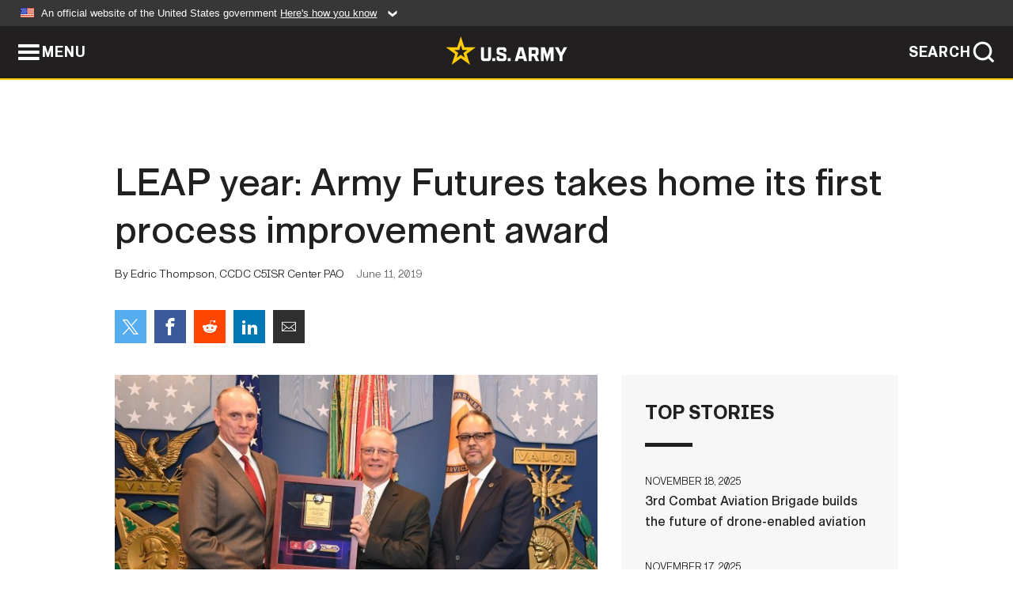

--- FILE ---
content_type: text/html; charset=UTF-8
request_url: https://www.army.mil/article/223011/leap_year_army_futures_takes_home_its_first_process_improvement_award
body_size: 5125
content:
<!DOCTYPE html>
<html lang="en">
<head>
    <meta charset="UTF-8">
    <meta content='width=device-width, initial-scale=1.0' name='viewport' />
    <meta name="apple-itunes-app" content="app-id=342689843">
    <meta property="og:title" content="LEAP year: Army Futures takes home its first process improvement award" />
<meta property="og:type" content="article" />
<meta property="og:description" content="Army Futures Command received its first award for process improvement when its C5ISR Center received a LEAP award in the team category for standardizing and automating property management processes." />
<meta property="og:site_name" content="www.army.mil" />
<meta property="og:image" content="https://api.army.mil/e2/c/images/2019/06/11/555692/max1200.jpg" />
<meta property="og:headline" content="LEAP year: Army Futures takes home its first process improvement award" />
<meta property="twitter:card" content="summary_large_image" />
<meta property="twitter:site" content="@USArmy" />
<meta property="twitter:title" content="LEAP year: Army Futures takes home its first process improvement award" />
<meta property="twitter:description" content="Army Futures Command received its first award for process improvement when its C5ISR Center received a LEAP award in the team category for standardizing and automating property management processes." />
<meta property="twitter:image" content="https://api.army.mil/e2/c/images/2019/06/11/555692/max1200.jpg" />
<meta property="og:url" content="https://www.army.mil/article/223011/leap_year_army_futures_takes_home_its_first_process_improvement_award" />

    <title>LEAP year: Army Futures takes home its first process improvement award &#124; Article &#124; The United States Army</title>
    <meta name="description" content="Army Futures Command received its first award for process improvement when its C5ISR Center received a LEAP award in the team category for standardizing and automating property management processes.">
    <meta property="article:published_time" content="2019-06-11T15:29:31-05:00" />
    <meta property="article:modified_time" content="2019-06-11T19:29:33-05:00" />
    <link rel="canonical" href="https://www.army.mil/article/223011/leap_year_army_futures_takes_home_its_first_process_improvement_award">
    <link rel="amphtml" href="https://www.army.mil/article-amp/223011/leap_year_army_futures_takes_home_its_first_process_improvement_award"/>
    <link rel="stylesheet" href="/e2/global/rv7/topnav/navbar.css">
    <link rel="stylesheet" href="/e2/global/rv7/footer/footer.css">
    <link rel="stylesheet" href="/css/article.css?id=05631edaec0f9b6cde4e0b0469a45dbb">
    <link rel="apple-touch-icon" href="/e2/images/rv7/army_star_icon_60.png">
    <link rel="apple-touch-icon" sizes="76x76" href="/e2/images/rv7/army_star_icon_76.png">
    <link rel="apple-touch-icon" sizes="120x120" href="/e2/images/rv7/army_star_icon_120.png">
    <link rel="apple-touch-icon" sizes="152x152" href="/e2/images/rv7/army_star_icon_152.png">
</head>
<body class="army-font">
    <!--[if lt IE 9]>
<div class="oldie-warning">
    <p class="warning">!</p>
      <p>Your version of Internet Explorer is out of date. It has known security flaws and can cause issues displaying content on this page, and other websites.</p>
      <p><a href="/upgrade" title="Learn how to update your browser">Learn how to update your browser</a></p>
</div>
<![endif]-->    <div class='article-container wrapper'>
        <div class="container">
            <div class="inner-container" role="main">
                <div id="article-top" class="row">
                    <div class="span12">
                        <h1>LEAP year: Army Futures takes home its first process improvement award</h1>
                        <p class="small">By Edric Thompson, CCDC C5ISR Center PAO<span>June 11, 2019</span></p>
                        <section class="alt-social-bar">
  <ul>
        <li class="social-button-sm twitter-button">
            <a rel="noopener noreferrer" target="_blank" href="https://twitter.com/share?url=https%3A%2F%2Fwww.army.mil%2Farticle%2F223011%2Fleap_year_army_futures_takes_home_its_first_process_improvement_award&amp;text=LEAP%20year%3A%20Army%20Futures%20takes%20home%20its%20first%20process%20improvement%20award"><span role="img">Share on Twitter</span></a>
        </li>
        <li class="social-button-sm facebook-button">
            <a rel="noopener noreferrer" target="_blank" href="https://www.facebook.com/sharer/sharer.php?u=https%3A%2F%2Fwww.army.mil%2Farticle%2F223011%2Fleap_year_army_futures_takes_home_its_first_process_improvement_award"><span role="img">Share on Facebook</span></a>
        </li>
        <li class="social-button-sm reddit-button">
            <a rel="noopener noreferrer" target="_blank" href="https://www.reddit.com/submit?url=https%3A%2F%2Fwww.army.mil%2Farticle%2F223011%2Fleap_year_army_futures_takes_home_its_first_process_improvement_award"><span role="img">Share on Reddit</span></a>
        </li>
        <li class="social-button-sm linkedin-button">
            <a rel="noopener noreferrer" target="_blank" href="https://www.linkedin.com/cws/share?url=https%3A%2F%2Fwww.army.mil%2Farticle%2F223011%2Fleap_year_army_futures_takes_home_its_first_process_improvement_award"><span role="img">Share on LinkedIn</span></a>
        </li>
        <li class="social-button-sm email-button">
            <a rel="noopener noreferrer" target="_blank" href="mailto:?Subject=LEAP%20year%3A%20Army%20Futures%20takes%20home%20its%20first%20process%20improvement%20award&amp;body=https%3A%2F%2Fwww.army.mil%2Farticle%2F223011%2Fleap_year_army_futures_takes_home_its_first_process_improvement_award"><span role="img">Share via Email</span></a>
        </li>
        </ul>
    </section>                    </div>
                </div>
                <div class="two-column-body">
                    <div class="left-column">
                        
                        <div class="article-body rich-text-element bodytext">
                            <div class="ql-editor">
                                <div class="editor-image single">
                      <figure class="photo cur-photo">
          <span class="centered-image">
            <span class="img-container">
              <a class="rich-text-img-link" href="https://api.army.mil/e2/c/images/2019/06/11/555692/original.jpg" target="_blank" rel="noopener">
                <img alt="LeAP 1"
                data-full-desc="Michael J. Lombardi of Army Futures Command&#039;s C5ISR Center receives a 2018 LEAP award from (left) Mr. Robin P. Swan, Director for the Army Office of Business Transformation, and (right) Dr. Charles Brandon, Director for the office&#039;s Process Improveme..." src="https://api.army.mil/e2/c/images/2019/06/11/555692/size0-full.jpg" />
              </a>
                          </span>
          </span>
          <figcaption>
                        <span class="image-caption">
              <span class="caption-text">
                Michael J. Lombardi of Army Futures Command's C5ISR Center receives a 2018 LEAP award from (left) Mr. Robin P. Swan, Director for the Army Office of Business Transformation, and (right) Dr. Charles Brandon, Director for the office's Process Improveme...
                <span class="caption-author"> (Photo Credit: U.S. Army)</span>
              </span>
              <a href="https://api.army.mil/e2/c/images/2019/06/11/555692/original.jpg" title="View original" target="_blank" rel="noopener">VIEW ORIGINAL</a>
            </span>
          </figcaption>
        </figure>
          </div>
  

    
    
          <p>ABERDEEN PROVING GROUND, Md. -- The U.S. Army Futures Command received its first major award for process improvement on May 30 during a ceremony at the Pentagon in Washington D.C. </p>
    
    
    
  
  

    
    
          <p>The Combat Capabilities Development Command, or CCDC -- a subordinate command within Army Futures -- received a Lean Six Sigma Excellence Award Program, or LEAP, award for process improvement project in the team category.</p>
    
    
    
  
  

    
    
          <p>The Operations Property Team Process Optimization Program, was developed and implemented by CCDC's center for Command, Control, Communications, Computers, Cyber, Intelligence, Surveillance and Reconnaissance -- or C5ISR. </p>
    
    
    
  
  

    
    
          <p> </p>
    
    
    
  
  

    
    
          <p>The center was able to standardize and automate the property management processes for their Sensitive Compartmentalized Information Facility, or SCIF, which is the second largest on the East coast.</p>
    
    
    
  
  

    
    
          <p>"Our work informs the decisions of multi-million dollar programs of record. If we're developing and integrating intelligence capabilities for a system, we don't need to lose two or three days because we're not tracking that a piece of equipment is sitting on the loading dock," said Michael J. Lombardi, deputy director for I2WD.</p>
    
    
    
  
  

    
    
          <p> </p>
    
    
    
  
  

    
    
          <p>The process optimization program resulted in a 30 percent direct labor reduction, almost 100 percent accountability for hand-receipt holders, a 76 percent improvement in inventory/equipment turn ins, an 84 percent improvement in inventory compliance and space efficiency to the extent that I2WD is considering converting some of the existing warehouse into additional lab space.  </p>
    
    
    
  
  

    
    
          <p>"We know 100 percent where every single item is down to the room and bin, but this isn't about resources; it's about efficiently developing and delivering effective and reliable capabilities in a quicker period of time," said Bob Daniell, resident Lean Six Sigma, or LSS, Master Black Belt for the center's Intelligence and Information Warfare Directorate, or I2WD.</p>
    
    
    
  
  

    
    
          <p>"Continuous process improvement is quintessential to assuring that investment dollars are being turned into capabilities for modernization priorities such as Future Vertical Lift or Long Range Precision Fires," Daniell said.</p>
    
    
    
  
  

    
    
          <p>CCDC Commanding General, Maj. General Cedric T. Wins, commended the C5ISR Center for embracing the AFC culture and aligning the project with the command's mission to enhance efficiency and effectiveness for an agile and integrated approach in developing and delivering cutting-edge capabilities for U.S. Soldiers. </p>
    
    
    
  
  

    
    
          <p>"I am proud of them. Their process optimization program presents a potentially enduring capability for AFC and moves CCDC forward by allowing us to have greater visibility into our operations and deliver a greater return on the Army's investment in research and development. They certainly deserve this recognition."</p>
    
    
    
  
  

    
    
          <p> </p>
    
    
    
  
  

    
    
          <p>The LEAP award recognizes organizational and project team efforts that use continuous process improvements and LSS' analytically-based methodologies to transform business processes by reducing variation, eliminating waste and improving efficiency, production, effectiveness. </p>
    
    
    
  
  

    
    
          <p>"There are so many tools in the Lean Six Sigma program that can make a big difference in a short period of time," said John Schiels, I2WD chief for Facilities and Property, who noted that the team spent two years developing its own continuous process improvement toolkit filled with LSS best practices from industry.</p>
    
    
    
  
  

    
    
          <p> </p>
    
    
    
  
  

    
    
          <p>"We have to educate the workforce beyond sending people to get their green belts and their black belts. It's nice for career development, but you get to the bottom line by doing, so you've got to give them meaningful projects," Schiels said.  </p>
    
    
    
  
  

    
    
          <p>The team is now applying its process optimization program to other mission areas -- such as safety, security, network operations and budget.</p>
    
    
    
  
  

    
    
          <p>"We need top management to put continuous process improvement into everything we do. We've proven the capability to make this approach portable to any environment; now it needs to get more aggressively positioned in the engineering divisions, where the mission support is actually occurring," Daniell said.</p>
    
    
    
  
  

    
    
          <p>Going forward, the center plans to share its processes and lessons learned with the rest of the command.</p>
    
    
    
  
  

    
    
          <p>"We all win by having a holistic approach that enables innovation to permeate top down and bottom up. If we can replicate and scale process optimization into the Cross Functional Teams' operations, the methodologies could help standardize the way we collaborate, partner and transition capabilities," said Lt. Col. Manuel Ugarte, CCDC G5 Cross Portfolio Integration, Plans, Programs and Assessments Office. </p>
    
    
    
  
  

    
    
          <p>"When people are empowered to inform the process, we can ignite a culture change. I think we've set the bar, and we invite Army leadership to come here to see what we've done" Ugarte said. </p>
    
    
    
  
  

    
    
          <p>----------------------------------------------------------------------------------------------------------------</p>
    
    
    
  
  

    
    
          <p>The C5ISR Center is the Army's applied research and advanced technology development center for C5ISR capabilities. As the Army's primary integrator of C5ISR technologies and systems, the center develops and matures capabilities that support all six Army modernization priorities, enabling information dominance and tactical overmatch for the joint warfighter. </p>
    
    
    
  
  

    
    
          <p>The C5ISR Center is an element of the U.S. Army Combat Capabilities Development Command. Through collaboration across the command's core technical competencies, CCDC leads in the discovery, development and delivery of the technology-based capabilities required to make Soldiers more lethal to win our Nation's wars and come home safely. CCDC is a major subordinate command of the U.S. Army Futures Command.</p>
    
    
    
  
  

    
          <h2>Related Links:</h2>
    
    
    
    
  
  

    
    
          <p><a href="http://www.army.mil/info/organization/unitsandcommands/commandstructure/rdecom/" rel="noopener noreferrer" target="_blank">U.S. Army Combat Capabilities Development Command</a></p>
    
    
    
  
  

    
    
          <p><a href="http://www.cerdec.army.mil/" rel="noopener noreferrer" target="_blank">U.S. Army C5ISR Center </a></p>
    
    
    
  
  

    
    
          <p><a href="https://www.facebook.com/CCDC.C5ISR/" rel="noopener noreferrer" target="_blank">C5ISR Center on Facebook </a></p>
    
    
    
  
  

                              </div>
                        </div> <!-- end article-body -->

                    </div>
                                        <div class="right-column">
                        <div class="top-stories">
                            <h4>TOP STORIES</h4>
                            <ul>
                                                            <li>
                                    <a href="/article/289093/3rd_combat_aviation_brigade_builds_the_future_of_drone_enabled_aviation" title="3rd Combat Aviation Brigade builds the future of drone-enabled aviation"><span>November 18, 2025</span><span>3rd Combat Aviation Brigade builds the future of drone-enabled aviation</span></a>
                                </li>
                                                            <li>
                                    <a href="/article/289050/pennsylvania_national_guard_strengthens_cyber_defense_at_home_and_abroad" title="Pennsylvania National Guard strengthens cyber defense at home and abroad"><span>November 17, 2025</span><span>Pennsylvania National Guard strengthens cyber defense at home and abroad</span></a>
                                </li>
                                                            <li>
                                    <a href="/article/289108/army_adopts_data_driven_supply_chain_approach_to_optimize_future_soldier_onboarding_and_training_pipelines" title="Army adopts data-driven supply chain approach to optimize future Soldier onboarding and training pipelines"><span>November 19, 2025</span><span>Army adopts data-driven supply chain approach to optimize future Soldier onboarding and training pipelines</span></a>
                                </li>
                                                            <li>
                                    <a href="/article/289074/army_announces_next_steps_on_janus_program_for_next_generation_nuclear_energy" title="Army announces next steps on Janus Program for next-generation nuclear energy"><span>November 18, 2025</span><span>Army announces next steps on Janus Program for next-generation nuclear energy</span></a>
                                </li>
                                                            <li>
                                    <a href="/article/289095/joint_effort_helps_service_members_resolve_stalled_claims" title="Joint effort helps service members resolve stalled claims"><span>November 19, 2025</span><span>Joint effort helps service members resolve stalled claims</span></a>
                                </li>
                                                            <li>
                                    <a href="/article/289079/see_strike_move_extend_the_10th_mountains_new_apaches" title="See, Strike, Move, Extend: The 10th Mountain&amp;#39;s new Apaches"><span>November 18, 2025</span><span>See, Strike, Move, Extend: The 10th Mountain&#39;s new Apaches</span></a>
                                </li>
                                                            <li>
                                    <a href="/article/289048/in_the_hall_of_heroes_a_soldier_finds_his_way_back_to_the_uniform" title="In the Hall of Heroes, a Soldier Finds His Way Back to the Uniform"><span>November 17, 2025</span><span>In the Hall of Heroes, a Soldier Finds His Way Back to the Uniform</span></a>
                                </li>
                                                        </ul>
                        </div>
                    </div>
                                    </div>
            </div>
        </div>
    </div> <!-- end .article-container -->
        <div id="ga-analytic-codes" data-codes="G-0MQXX4XRL9"></div>
        
    <div id="lightbox" class="hidden">
  <div class="container click-close">
    <a class="thumbnail hidden" id="thumbnail"><span class="thumbnail-button"></span></a>
    <a class="single-view hidden" id="single-view"><span class="single-view-button"></span></a>
    <span class="image-index hidden" id="image-index"></span>
    <a class="download hidden" id="download" target="_blank"><span class="download-button"></span></a>
    <a class="share hidden" id="share"><span class="share-button"></span></a>
    <div class="share-box opacity-zero" id="share-box">
      <ul>
        <li class="social-button facebook-button">
          <a id="fb-social" href="" target="_blank" rel="noopener">
            <span></span>
          </a>
        </li>
        <li class="social-button twitter-button">
          <a id="twitter-social" href="" target="_blank" rel="noopener">
            <span></span>
          </a>
        </li>
        <li class="social-button pinterest-button">
          <a id="pint-social" href="" target="_blank" rel="noopener">
            <span></span>
          </a>
        </li>
      </ul>
    </div>
    <a class="close click-close" href="javascript:void(0);"><span class="click-close"></span></a>
    <div class="inner-container">
      <div class="navigation">
        <a class="lb-button" id="next-button" href="javascript:void(0);" title="Next image"><span></span></a>
        <a class="lb-button" id="prev-button" href="javascript:void(0);" title="Previous image"><span></span></a>
      </div>
      <div id="video-elem" class="video-elem click-close hidden"></div>
      <div class="lb-img click-close" id="lb-img">
        <div id="img-wrap" class="img-wrap">
          <img id="prev-elem" class="prev-elem" src="" alt="Previous image in slideshow" />
          <img id="current-elem" class="current-elem" src="" alt="Active image in slideshow" />
          <img id="next-elem" class="next-elem" src="" alt="Next image in slideshow" />
        </div>
        <div id="lightbox-caption" class="caption"></div>
      </div>
      <div class="thumbnail-view hidden" id="thumbnail-view">
        <ul>
                                    <li>
                <a href="javascript:void(0);">
                  <span class="image">
                    <img alt="" src="" data-src="https://api.army.mil/e2/c/images/2019/06/11/555692/original.jpg" data-title="LeAP 1" data-author=""
                    data-full-desc="Michael J. Lombardi of Army Futures Command&#039;s C5ISR Center receives a 2018 LEAP award from (left) Mr. Robin P. Swan, Director for the Army Office of Business Transformation, and (right) Dr. Charles Brandon, Director for the office&#039;s Process Improveme...">
                    <p class="img-title">LeAP 1</p>
                  </span>
                </a>
              </li>
                              </ul>
      </div>
      <div class="image-loading"></div>
    </div>
  </div>
</div>    <div id="loading" class="loading">
  <div id="loading-bar" class="loading-bar"></div>
</div>    <script
    type="text/javascript"
    src="https://www.army.mil/e2/js/rv7/main/army_mil_searchgov_sayt_loader.js"
    integrity="sha384-d0OhafLmLE7BWLyFtyJDjz21pszH7X++shSDoUY7YEcdE9IKvdTGrImLzJJQv27l"
    crossorigin="anonymous"
></script>
<!-- to include extra GA codes, use format: -->
<!-- <div id="ga-analytic-codes" data-codes="G-xxx, G-xxx"></div> -->
<script async src="https://www.googletagmanager.com/gtag/js?id=G-YQMQPQYJ4J"></script>
<script
    type="text/javascript"
    src="https://www.army.mil/e2/js/rv7/main/google_analytics4.js"
    integrity="sha384-edaw17livoqdnSsOB+0OpunEQR1CkU1VOJNP9Z8sm3sYEVmfUfafIB3/fUZ7hift"
    crossorigin="anonymous"
></script>
    <section id="social-bar-id" class="social-bar">
    <h2 class="hidden">Social Sharing</h2>
    <ul>
        <li class="social-button no-hover twitter-button">
            <a rel="noopener noreferrer" target="_blank" href="https://twitter.com/share?url=https%3A%2F%2Fwww.army.mil%2Farticle%2F223011%2Fleap_year_army_futures_takes_home_its_first_process_improvement_award&amp;text=LEAP%20year%3A%20Army%20Futures%20takes%20home%20its%20first%20process%20improvement%20award"><span>Share on Twitter</span></a>
        </li>
        <li class="social-button no-hover facebook-button">
            <a rel="noopener noreferrer" target="_blank" href="https://www.facebook.com/sharer/sharer.php?u=https%3A%2F%2Fwww.army.mil%2Farticle%2F223011%2Fleap_year_army_futures_takes_home_its_first_process_improvement_award"><span>Share on Facebook</span></a>
        </li>
        <li class="social-button no-hover reddit-button">
            <a rel="noopener noreferrer" target="_blank" href="https://www.reddit.com/submit?url=https%3A%2F%2Fwww.army.mil%2Farticle%2F223011%2Fleap_year_army_futures_takes_home_its_first_process_improvement_award"><span>Share on Reddit</span></a>
        </li>
        <li class="social-button no-hover linkedin-button">
            <a rel="noopener noreferrer" target="_blank" href="https://www.linkedin.com/cws/share?url=https%3A%2F%2Fwww.army.mil%2Farticle%2F223011%2Fleap_year_army_futures_takes_home_its_first_process_improvement_award"><span>Share on LinkedIn</span></a>
        </li>
        <li class="social-button no-hover email-button">
            <a rel="noopener noreferrer" target="_blank" href="mailto:?Subject=LEAP%20year%3A%20Army%20Futures%20takes%20home%20its%20first%20process%20improvement%20award&amp;body=https%3A%2F%2Fwww.army.mil%2Farticle%2F223011%2Fleap_year_army_futures_takes_home_its_first_process_improvement_award"><span>Share via Email</span></a>
        </li>
    </ul>
</section>    <script src="/e2/global/rv7/topnav/navbar.js" async></script>
    <script src="/e2/global/rv7/footer/footer.js" async></script>
    <script src="/js/article.js?id=6292c25ed28f08086b3501466b73e53f" async></script>
</body>
</html>


--- FILE ---
content_type: application/javascript
request_url: https://search.usa.gov/assets/sayt_loader.js
body_size: 1419
content:
/*!
	Developed by Robert Nyman, http://www.robertnyman.com
	Code/licensing: http://code.google.com/p/getelementsbyclassname/
*/
var getElementsByClassName = function (className, tag, elm){
	if (document.getElementsByClassName) {
		getElementsByClassName = function (className, tag, elm) {
			elm = elm || document;
			var elements = elm.getElementsByClassName(className),
				nodeName = (tag)? new RegExp("\\b" + tag + "\\b", "i") : null,
				returnElements = [],
				current;
			for(var i=0, il=elements.length; i<il; i+=1){
				current = elements[i];
				if(!nodeName || nodeName.test(current.nodeName)) {
					returnElements.push(current);
				}
			}
			return returnElements;
		};
	}
	else if (document.evaluate) {
		getElementsByClassName = function (className, tag, elm) {
			tag = tag || "*";
			elm = elm || document;
			var classes = className.split(" "),
				classesToCheck = "",
				xhtmlNamespace = "http://www.w3.org/1999/xhtml",
				namespaceResolver = (document.documentElement.namespaceURI === xhtmlNamespace)? xhtmlNamespace : null,
				returnElements = [],
				elements,
				node;
			for(var j=0, jl=classes.length; j<jl; j+=1){
				classesToCheck += "[contains(concat(' ', @class, ' '), ' " + classes[j] + " ')]";
			}
			try	{
				elements = document.evaluate(".//" + tag + classesToCheck, elm, namespaceResolver, 0, null);
			}
			catch (e) {
				elements = document.evaluate(".//" + tag + classesToCheck, elm, null, 0, null);
			}
			while ((node = elements.iterateNext())) {
				returnElements.push(node);
			}
			return returnElements;
		};
	}
	else {
		getElementsByClassName = function (className, tag, elm) {
			tag = tag || "*";
			elm = elm || document;
			var classes = className.split(" "),
				classesToCheck = [],
				elements = (tag === "*" && elm.all)? elm.all : elm.getElementsByTagName(tag),
				current,
				returnElements = [],
				match;
			for(var k=0, kl=classes.length; k<kl; k+=1){
				classesToCheck.push(new RegExp("(^|\\s)" + classes[k] + "(\\s|$)"));
			}
			for(var l=0, ll=elements.length; l<ll; l+=1){
				current = elements[l];
				match = false;
				for(var m=0, ml=classesToCheck.length; m<ml; m+=1){
					match = classesToCheck[m].test(current.className);
					if (!match) {
						break;
					}
				}
				if (match) {
					returnElements.push(current);
				}
			}
			return returnElements;
		};
	}
	return getElementsByClassName(className, tag, elm);
};

var usasearch = {};

if ((typeof usasearch_config === 'object') && (usasearch_config.constructor == Object)) {
  usasearch.config = usasearch_config;
} else {
  usasearch.config = {};
}

if (usasearch.config.host === undefined) {
  usasearch.config.host = '//search.usa.gov';
}

if (getElementsByClassName('usagov-search-autocomplete').length > 0) {
  var link = document.createElement("link");
  link.type = "text/css";
  link.href = usasearch.config.host +'/assets/sayt.css';
  link.rel = "stylesheet";
  link.media = "screen";
  document.getElementsByTagName("head")[0].appendChild(link);

  var script = document.createElement("script");
  script.type = "text/javascript";
  script.src = usasearch.config.host +'/assets/sayt_loader_libs.js';
  document.getElementsByTagName("head")[0].appendChild(script);
}

if (usasearch.config.siteHandle) {
  var aid = usasearch.config.siteHandle;

  if ((usasearch.config.enableDiscoveryTag === undefined) && (aid === 'cdc-main')) {
    usasearch.config.enableDiscoveryTag = true;
  }

  if (usasearch.config.enableDiscoveryTag) {
    var discoveryScript = document.createElement("script");
    discoveryScript.type = "text/javascript";
    discoveryScript.src = usasearch.config.host +'/assets/stats.js';
    document.getElementsByTagName("head")[0].appendChild(discoveryScript);
  }
};


